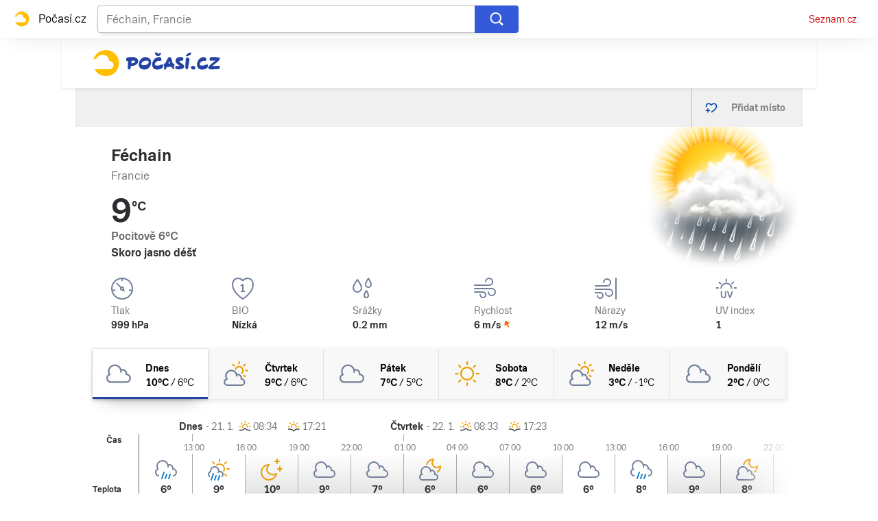

--- FILE ---
content_type: text/css
request_url: https://d82-a.sdn.cz/d_82/c_static_p7_A/kOzkBkwYBTqAqfO9GFfxbw3/a50f/static/css/app.362dda0516a4fe16.css
body_size: 11676
content:
body,html{font-family:Arial,sans-serif;line-height:1.5}article,aside,audio,body,canvas,caption,details,div,figure,footer,header,hgroup,html,iframe,img,mark,menu,nav,object,section,span,summary,table,tbody,td,tfoot,thead,tr,video{border:0;margin:0;padding:0}a,abbr,address,b,blockquote,cite,code,dd,del,dfn,dl,dt,em,fieldset,h1,h2,h3,h4,h5,h6,hr,i,ins,label,legend,li,ol,p,pre,q,samp,small,strong,sub,sup,ul{border:0;font-size:100%;margin:0;padding:0;vertical-align:baseline}article,aside,audio,canvas,figcaption,figure,figure img,footer,header,hgroup,nav,section,video{display:block}table{border-collapse:separate;border-spacing:0}table caption,table td,table th{text-align:left;vertical-align:middle}a img{border:0}:focus{outline:0}:root{--font-family-trivia-seznam:"Trivia Seznam",helvetica,arial,sans-serif}@supports (font-variation-settings:normal){:root{--font-family-trivia-seznam:"Trivia Seznam",helvetica,arial,sans-serif}}body{color:#2d2d31}body,body button,body input,body select,body textarea{font-family:var(--font-family-trivia-seznam)}body b,body caption,body legend,body strong,body th{font-weight:600}@media (min-width:2559px){body{-webkit-font-smoothing:subpixel-antialiased}}body sub{font-size:smaller;vertical-align:sub}body sup{font-size:smaller;vertical-align:super}html{overflow-y:scroll}body{-webkit-font-smoothing:antialiased;-moz-osx-font-smoothing:grayscale}body a{color:#c00;-webkit-text-decoration:none;text-decoration:none}body a:focus,body a:hover{-webkit-text-decoration:underline;text-decoration:underline}@font-face{font-display:optional;font-family:Trivia Seznam;font-style:normal;font-weight:400;src:url(https://d82-a.sdn.cz/d_82/c_static_QI_H/vKoBq/TriviaSeznam.woff2) format("woff2"),url(https://d82-a.sdn.cz/d_82/c_static_QI_H/vKoBq/TriviaSeznam.woff) format("woff"),url(https://d82-a.sdn.cz/d_82/c_static_QI_H/vKoBq/TriviaSeznam.ttf) format("truetype")}@font-face{font-display:optional;font-family:Trivia Seznam;font-style:normal;font-weight:700;src:url(https://d82-a.sdn.cz/d_82/c_static_QI_H/vKoBq/TriviaSeznam-Bold.woff2) format("woff2"),url(https://d82-a.sdn.cz/d_82/c_static_QI_H/vKoBq/TriviaSeznam-Bold.woff) format("woff"),url(https://d82-a.sdn.cz/d_82/c_static_QI_H/vKoBq/TriviaSeznam-Bold.ttf) format("truetype")}@font-face{font-display:block;font-family:Trivia Seznam Block;font-style:normal;font-weight:400;src:url(https://d82-a.sdn.cz/d_82/c_static_QI_H/vKoBq/TriviaSeznam.woff2) format("woff2"),url(https://d82-a.sdn.cz/d_82/c_static_QI_H/vKoBq/TriviaSeznam.woff) format("woff"),url(https://d82-a.sdn.cz/d_82/c_static_QI_H/vKoBq/TriviaSeznam.ttf) format("truetype")}@font-face{font-display:block;font-family:Trivia Seznam Block;font-style:normal;font-weight:700;src:url(https://d82-a.sdn.cz/d_82/c_static_QI_H/vKoBq/TriviaSeznam-Bold.woff2) format("woff2"),url(https://d82-a.sdn.cz/d_82/c_static_QI_H/vKoBq/TriviaSeznam-Bold.woff) format("woff"),url(https://d82-a.sdn.cz/d_82/c_static_QI_H/vKoBq/TriviaSeznam-Bold.ttf) format("truetype")}.a_a{position:relative}@keyframes resource-fade-in_opacity-scale{0%{opacity:0;transform:scale(.99)}to{opacity:1;transform:scale(1)}}@keyframes resource-fade-in_saturation{0%{filter:saturate(0)}50%{filter:saturate(20%)}to{filter:saturate(100%)}}.b_b{overflow:hidden;position:relative}.b_c{animation:resource-fade-in_opacity-scale .375s cubic-bezier(.15,.555,.695,.675)}.b_d{display:block;position:relative}.b_e{background-color:#f2f2f2}.b_f{border:none;bottom:0;display:block;left:0;margin:auto;max-height:100%;max-width:100%;min-height:100%;min-width:100%;padding:0;position:absolute;right:0;top:0}.b_g{font-size:1rem;height:6.2em;margin:0 auto;position:relative;text-align:center;transform:translateZ(0);width:6.2em}.b_h{animation:1.1s ease infinite;border-radius:50%;height:1em;left:calc(50% - .5em);position:absolute;top:calc(50% - .5em);width:1em}.b_i{animation-name:atmLoader-black}.b_j{animation-name:atmLoader-white}.b_k{height:auto}.b_k,.b_l{width:100%}.b_l{height:100%;inset:0;object-fit:cover;position:absolute}.b_m{color:transparent}@keyframes atmLoader-black{0%,to{box-shadow:0 -2.6em 0 0 #222,1.8em -1.8em 0 0 rgba(34,34,34,.2),2.5em 0 0 0 rgba(34,34,34,.2),1.75em 1.75em 0 0 rgba(34,34,34,.2),0 2.5em 0 0 rgba(34,34,34,.2),-1.8em 1.8em 0 0 rgba(34,34,34,.2),-2.6em 0 0 0 rgba(34,34,34,.5),-1.8em -1.8em 0 0 rgba(34,34,34,.7)}12.5%{box-shadow:0 -2.6em 0 0 rgba(34,34,34,.7),1.8em -1.8em 0 0 #222,2.5em 0 0 0 rgba(34,34,34,.2),1.75em 1.75em 0 0 rgba(34,34,34,.2),0 2.5em 0 0 rgba(34,34,34,.2),-1.8em 1.8em 0 0 rgba(34,34,34,.2),-2.6em 0 0 0 rgba(34,34,34,.2),-1.8em -1.8em 0 0 rgba(34,34,34,.5)}25%{box-shadow:0 -2.6em 0 0 rgba(34,34,34,.5),1.8em -1.8em 0 0 rgba(34,34,34,.7),2.5em 0 0 0 #222,1.75em 1.75em 0 0 rgba(34,34,34,.2),0 2.5em 0 0 rgba(34,34,34,.2),-1.8em 1.8em 0 0 rgba(34,34,34,.2),-2.6em 0 0 0 rgba(34,34,34,.2),-1.8em -1.8em 0 0 rgba(34,34,34,.2)}37.5%{box-shadow:0 -2.6em 0 0 rgba(34,34,34,.2),1.8em -1.8em 0 0 rgba(34,34,34,.5),2.5em 0 0 0 rgba(34,34,34,.7),1.75em 1.75em 0 0 #222,0 2.5em 0 0 rgba(34,34,34,.2),-1.8em 1.8em 0 0 rgba(34,34,34,.2),-2.6em 0 0 0 rgba(34,34,34,.2),-1.8em -1.8em 0 0 rgba(34,34,34,.2)}50%{box-shadow:0 -2.6em 0 0 rgba(34,34,34,.2),1.8em -1.8em 0 0 rgba(34,34,34,.2),2.5em 0 0 0 rgba(34,34,34,.5),1.75em 1.75em 0 0 rgba(34,34,34,.7),0 2.5em 0 0 #222,-1.8em 1.8em 0 0 rgba(34,34,34,.2),-2.6em 0 0 0 rgba(34,34,34,.2),-1.8em -1.8em 0 0 rgba(34,34,34,.2)}62.5%{box-shadow:0 -2.6em 0 0 rgba(34,34,34,.2),1.8em -1.8em 0 0 rgba(34,34,34,.2),2.5em 0 0 0 rgba(34,34,34,.2),1.75em 1.75em 0 0 rgba(34,34,34,.5),0 2.5em 0 0 rgba(34,34,34,.7),-1.8em 1.8em 0 0 #222,-2.6em 0 0 0 rgba(34,34,34,.2),-1.8em -1.8em 0 0 rgba(34,34,34,.2)}75%{box-shadow:0 -2.6em 0 0 rgba(34,34,34,.2),1.8em -1.8em 0 0 rgba(34,34,34,.2),2.5em 0 0 0 rgba(34,34,34,.2),1.75em 1.75em 0 0 rgba(34,34,34,.2),0 2.5em 0 0 rgba(34,34,34,.5),-1.8em 1.8em 0 0 rgba(34,34,34,.7),-2.6em 0 0 0 #222,-1.8em -1.8em 0 0 rgba(34,34,34,.2)}87.5%{box-shadow:0 -2.6em 0 0 rgba(34,34,34,.2),1.8em -1.8em 0 0 rgba(34,34,34,.2),2.5em 0 0 0 rgba(34,34,34,.2),1.75em 1.75em 0 0 rgba(34,34,34,.2),0 2.5em 0 0 rgba(34,34,34,.2),-1.8em 1.8em 0 0 rgba(34,34,34,.5),-2.6em 0 0 0 rgba(34,34,34,.7),-1.8em -1.8em 0 0 #222}}@keyframes atmLoader-white{0%,to{box-shadow:0 -2.6em 0 0 #f9f9f9,1.8em -1.8em 0 0 hsla(0,0%,98%,.2),2.5em 0 0 0 hsla(0,0%,98%,.2),1.75em 1.75em 0 0 hsla(0,0%,98%,.2),0 2.5em 0 0 hsla(0,0%,98%,.2),-1.8em 1.8em 0 0 hsla(0,0%,98%,.2),-2.6em 0 0 0 hsla(0,0%,98%,.5),-1.8em -1.8em 0 0 hsla(0,0%,98%,.7)}12.5%{box-shadow:0 -2.6em 0 0 hsla(0,0%,98%,.7),1.8em -1.8em 0 0 #f9f9f9,2.5em 0 0 0 hsla(0,0%,98%,.2),1.75em 1.75em 0 0 hsla(0,0%,98%,.2),0 2.5em 0 0 hsla(0,0%,98%,.2),-1.8em 1.8em 0 0 hsla(0,0%,98%,.2),-2.6em 0 0 0 hsla(0,0%,98%,.2),-1.8em -1.8em 0 0 hsla(0,0%,98%,.5)}25%{box-shadow:0 -2.6em 0 0 hsla(0,0%,98%,.5),1.8em -1.8em 0 0 hsla(0,0%,98%,.7),2.5em 0 0 0 #f9f9f9,1.75em 1.75em 0 0 hsla(0,0%,98%,.2),0 2.5em 0 0 hsla(0,0%,98%,.2),-1.8em 1.8em 0 0 hsla(0,0%,98%,.2),-2.6em 0 0 0 hsla(0,0%,98%,.2),-1.8em -1.8em 0 0 hsla(0,0%,98%,.2)}37.5%{box-shadow:0 -2.6em 0 0 hsla(0,0%,98%,.2),1.8em -1.8em 0 0 hsla(0,0%,98%,.5),2.5em 0 0 0 hsla(0,0%,98%,.7),1.75em 1.75em 0 0 #f9f9f9,0 2.5em 0 0 hsla(0,0%,98%,.2),-1.8em 1.8em 0 0 hsla(0,0%,98%,.2),-2.6em 0 0 0 hsla(0,0%,98%,.2),-1.8em -1.8em 0 0 hsla(0,0%,98%,.2)}50%{box-shadow:0 -2.6em 0 0 hsla(0,0%,98%,.2),1.8em -1.8em 0 0 hsla(0,0%,98%,.2),2.5em 0 0 0 hsla(0,0%,98%,.5),1.75em 1.75em 0 0 hsla(0,0%,98%,.7),0 2.5em 0 0 #f9f9f9,-1.8em 1.8em 0 0 hsla(0,0%,98%,.2),-2.6em 0 0 0 hsla(0,0%,98%,.2),-1.8em -1.8em 0 0 hsla(0,0%,98%,.2)}62.5%{box-shadow:0 -2.6em 0 0 hsla(0,0%,98%,.2),1.8em -1.8em 0 0 hsla(0,0%,98%,.2),2.5em 0 0 0 hsla(0,0%,98%,.2),1.75em 1.75em 0 0 hsla(0,0%,98%,.5),0 2.5em 0 0 hsla(0,0%,98%,.7),-1.8em 1.8em 0 0 #f9f9f9,-2.6em 0 0 0 hsla(0,0%,98%,.2),-1.8em -1.8em 0 0 hsla(0,0%,98%,.2)}75%{box-shadow:0 -2.6em 0 0 hsla(0,0%,98%,.2),1.8em -1.8em 0 0 hsla(0,0%,98%,.2),2.5em 0 0 0 hsla(0,0%,98%,.2),1.75em 1.75em 0 0 hsla(0,0%,98%,.2),0 2.5em 0 0 hsla(0,0%,98%,.5),-1.8em 1.8em 0 0 hsla(0,0%,98%,.7),-2.6em 0 0 0 #f9f9f9,-1.8em -1.8em 0 0 hsla(0,0%,98%,.2)}87.5%{box-shadow:0 -2.6em 0 0 hsla(0,0%,98%,.2),1.8em -1.8em 0 0 hsla(0,0%,98%,.2),2.5em 0 0 0 hsla(0,0%,98%,.2),1.75em 1.75em 0 0 hsla(0,0%,98%,.2),0 2.5em 0 0 hsla(0,0%,98%,.2),-1.8em 1.8em 0 0 hsla(0,0%,98%,.5),-2.6em 0 0 0 hsla(0,0%,98%,.7),-1.8em -1.8em 0 0 #f9f9f9}}.b_n{left:calc(50% - 3.1em);position:absolute;top:calc(50% - 3.1em)}.b_o{align-items:center;display:flex}.b_p{height:1rem;margin-right:.375rem;width:1rem}.b_q{left:-312.5rem;position:absolute;top:-312.5rem}.b_r{overflow:visible}.b_r .b_s{stroke:#e0e0e0;stroke-width:2px}.b_t .b_u{fill:#909090}.b_t .b_v{fill:#f2f2f2}.b_w{align-items:center;display:inline-flex;flex-direction:row}.b_x{height:auto;width:1.25rem}.b_y{pointer-events:none}.b_m{display:block;object-fit:fill}.b_z{align-items:center;border-radius:50%;display:inline-flex;font-family:Arial,Helvetica,sans-serif;font-size:.875rem;font-weight:700;height:1.25rem;justify-content:center;line-height:1.25rem;outline:none;vertical-align:middle;width:1.25rem}.b_z,.b_z.b_A:active,.b_z.b_A:focus,.b_z.b_A:hover{-webkit-text-decoration:none;text-decoration:none}.b_z.b_A:focus-visible{-webkit-text-decoration:underline;text-decoration:underline}.b_B{align-items:center;border-radius:3px;font-size:.75rem;letter-spacing:.5px;line-height:1rem;padding:3px .375rem}.b_B,.b_C{display:inline-flex}.b_D rect{fill:var(--color-unlocked,#4ba098)}.b_E rect{fill:var(--color-locked,#b39013)}.b_F rect{fill:var(--color-unavailable,#372c2c)}.b_G{position:relative}.b_H{background-color:#fff;bottom:0;box-sizing:border-box;flex-flow:column;font-size:.875rem;font-weight:700;gap:.5rem;height:50%;left:0;margin:auto;padding:.5rem 2rem;position:absolute;right:0;top:0;width:90%}.b_H,.b_I{align-items:center;border-radius:4px;display:flex}.b_I{background-color:#c00;color:#fff;flex-shrink:0;font-size:.75rem;height:2.5rem;justify-content:center;transition:background-color .3s,box-shadow .3s;width:7.8125rem}.b_I:hover{background-color:#a70606;color:#fff;-webkit-text-decoration:none;text-decoration:none}.b_J{width:2.25rem}.b_K{display:flex;gap:1rem}@media (min-width:541px){.b_H{font-size:1.5rem;gap:1.75rem;line-height:2.375rem;padding:1.5rem}.b_H,.b_I{font-weight:700}.b_I{font-size:1rem;height:3rem;width:15rem}.b_J{width:3.4375rem}.b_K{display:flex;gap:1.75rem}}.b_L{position:relative}.b_M{box-sizing:border-box;padding:inherit}.b_N{display:none}.b_O{cursor:pointer;display:inline-block;height:1.75rem}.b_O input[type=checkbox]{height:0;margin:0;opacity:0;width:0}.b_O:focus:not(.c_P){outline:0}.b_Q .b_R{cursor:not-allowed;opacity:.7}.b_R{border:1px solid #707070;border-radius:22px;box-sizing:border-box;cursor:pointer;display:inline-block;height:1.75rem;margin:0;position:relative;width:3rem}.b_R:before{border:1px solid #707070;border-radius:50%;content:"";height:16px;left:7px;position:absolute;top:50%;transform:translateY(-50%);transition:left .3s;width:16px}.b_S:checked+.b_R{border-color:#61894d}.b_S:checked+.b_R:before{background-color:#61894d;border-color:#61894d;left:calc(100% - 23px)}.b_T{align-items:center;background-color:#f4f2e2;color:#372c2c;display:flex;font-size:.875rem;line-height:1.125rem;padding:.625rem;position:relative}@media (min-width:541px){.b_T{margin-left:.5rem}}.b_T:before{border-bottom:8px solid #f4f2e2;border-left:8px solid transparent;border-right:8px solid transparent;content:"";height:0;left:30px;position:absolute;top:-8px;width:0}@media (min-width:541px){.b_T:before{border:8px solid transparent;border-left:none;border-right-color:#f4f2e2;left:-8px;top:auto}}.b_U{fill:#372c2c;flex-shrink:0;height:.875rem;margin-right:.5625rem;width:.875rem}.b_V{-webkit-text-decoration:underline;text-decoration:underline}.b_W{color:grey;display:flex;font-size:.75rem;gap:.625rem;line-height:1.25rem}.b_X,.b_Y{background:none;color:grey;cursor:pointer;height:1.1875rem}.b_Z{text-transform:uppercase}.b_-{font-family:Arial,sans-serif}.b_aa{align-items:center;display:inline-flex;flex-direction:row}.b_ab{height:auto;width:1.25rem}.b_ac{background:#000}.b_ae{display:flex;flex-direction:column;height:100%;justify-content:center;margin:0 1rem}@media (min-width:541px){.b_ae{margin:0 2.5rem}}.b_af{height:2.5rem;margin-bottom:1rem;width:2.625rem}@media (min-width:541px){.b_af{height:3.75rem;margin-bottom:1.5rem;width:4.0625rem}}.b_ag{color:#fff;font-size:.875rem;font-weight:700;line-height:1.7}@media (min-width:541px){.b_ag{font-size:1.25rem;line-height:1.5}}.b_ah .b_m img{height:auto;left:50%;max-height:100%;max-width:100%;position:absolute;top:50%;transform:translate(-50%,-50%);width:auto}@supports (object-fit:contain){.b_ah .b_m img{bottom:0;height:100%;left:0;max-height:none;max-width:none;object-fit:contain;right:0;top:0;transform:none;width:100%}.b_ai .b_m img{object-fit:fill}}.b_aj{font-size:.875rem;line-height:1.5rem}.b_ak,.b_al,.b_al>*{padding:inherit}.b_ap{height:2rem;margin:.5rem 0}.b_ax{height:3rem;text-shadow:currentcolor 0 0 0}.b_ay{background-color:#2543a5;border:1px solid transparent;box-shadow:0 .5rem 1.5rem -.5rem #2543a5;box-sizing:border-box;display:block;font-weight:500;height:100%;line-height:3rem;padding:0 1rem;text-align:center}.b_ay:focus,.b_ay:hover{background-color:#1c3580}.b_ax .b_A{color:#fff;font-size:.875rem}.b_ax .b_A:focus,.b_ax .b_A:hover{-webkit-text-decoration:none;text-decoration:none}.b_az{font-size:2.5rem;font-weight:600;line-height:1.4}@media (max-width:768px){.b_az{font-size:2rem;line-height:2.75rem}}@media (max-width:540px){.b_az{font-size:1.5rem;line-height:2.5rem}}.b_aA{font-size:2rem;font-weight:600;line-height:1.4}@media (max-width:540px){.b_aA{font-size:1.25rem}}.b_aB{font-size:1.5rem;font-weight:600;line-height:1.4}@media (max-width:540px){.b_aB{font-size:1.125rem}}.b_aC{font-size:1.125rem;font-weight:600;line-height:1.4}@media (max-width:540px){.b_aC{font-size:1rem}}.b_aE{font-size:1rem;font-weight:600}.b_aF{left:-312.5rem;position:absolute;top:-312.5rem}.b_aG,.b_aH{position:relative}.b_aH{background:#000;background:rgba(0,0,0,.5);border-radius:12px;box-sizing:border-box;color:#fff;color:hsla(0,0%,100%,.9);display:inline-block;height:100%;overflow:hidden;padding:0 .5rem;width:100%}.b_aH:before{content:"i";font-size:14.5px;height:100%;line-height:24px;position:absolute;right:0;text-align:center;top:0;transition:opacity 75ms ease-out;transition-delay:.3s;width:24px}.b_aI{opacity:0;overflow:hidden;text-overflow:ellipsis;transition:opacity .3s ease-in;white-space:nowrap;width:100%}.b_aI,.b_aJ{display:inline-block}.b_aJ{border:16px solid transparent;bottom:0;box-sizing:border-box;font-size:.75rem;height:3.5rem;line-height:1.5rem;max-width:56px;position:absolute;right:0;transition:max-width .3s ease-in;transition-delay:0s;width:auto}.b_aJ:active,.b_aJ:hover{max-width:100%}.b_aJ:active .b_aH:before,.b_aJ:hover .b_aH:before{opacity:0;transition-delay:0s}.b_aJ:active .b_aI,.b_aJ:hover .b_aI{opacity:1;transition-delay:.3s/4}@media (max-width:540px){.b_aJ{right:0}}.b_aK,.b_aL{color:#fff;display:block;font-size:.875rem;line-height:1;position:absolute;text-align:center;top:calc(50% - 1.5rem);width:100%}.b_aM,.b_aN{background:rgba(0,0,0,.7);padding:1.0625rem 0;text-transform:uppercase}.b_aM,.b_aN{display:inline-block;width:75%}.b_aM{background:#c00;font-size:1rem;font-weight:600;line-height:3rem;padding:0;text-transform:none;vertical-align:middle}.b_aO{cursor:pointer}.d_aP .b_aG{height:100%}.d_aP .b_aG img{animation:none;left:50%;max-width:none;object-fit:cover;object-position:top;transform:translateX(-50%);width:auto}@media (min-width:851px){.d_aQ .b_aG{height:100%}.d_aQ .b_aG img{object-fit:cover;object-position:top}}.e_aR .e_aS{position:relative}.e_aR .e_aS:after,.e_aR .e_aS:before{background:rgba(0,0,0,.8);background:url("data:image/svg+xml;charset=utf-8,%3Csvg xmlns='http://www.w3.org/2000/svg' viewBox='0 0 64 64'%3E%3Cpath fill='rgba(0,0,0,0.8)' d='M48.785 62.215a17.52 17.52 0 0 0 13.429-13.428 79.4 79.4 0 0 0 1.785-16.786 79.4 79.4 0 0 0-1.785-16.786A17.52 17.52 0 0 0 48.786 1.787 79.4 79.4 0 0 0 32 .001c-5.76 0-11.376.616-16.786 1.786A17.52 17.52 0 0 0 1.786 15.215 79.4 79.4 0 0 0 0 32c0 5.76.616 11.376 1.786 16.786a17.52 17.52 0 0 0 13.428 13.428A79.3 79.3 0 0 0 32 64c5.76 0 11.375-.616 16.785-1.785'/%3E%3C/svg%3E") no-repeat;background-size:cover;border-radius:30%;content:" ";display:block;height:22.33%;left:50%;max-height:95px;max-width:95px;min-height:45px;min-width:45px;opacity:1;position:absolute;top:50%;transform:translate(-50%,-50%);width:12.5%;z-index:10;zoom:1}.e_aR .e_aS:after{background:url("data:image/svg+xml;charset=utf-8,%3Csvg xmlns='http://www.w3.org/2000/svg' viewBox='0 0 26 26'%3E%3Cpath fill='rgba(255,255,255,0.99)' d='M6.92 4.441V21.56l12.838-8.56ZM5.816.196l17.748 11.832a1.168 1.168 0 0 1 0 1.944L5.816 25.804A1.168 1.168 0 0 1 4 24.832V1.168A1.168 1.168 0 0 1 5.816.196'/%3E%3C/svg%3E");height:10.67%;max-height:37px;max-width:37px;min-height:22px;min-width:22px;width:6%;z-index:100}.e_aR .e_aS .b_aG{position:relative;z-index:10}.e_aR .e_aS .b_aL{bottom:1rem;display:block;left:1rem;top:auto;white-space:nowrap;width:auto}.e_aR .e_aS .b_aT{bottom:3rem}.e_aR .e_aS .b_aL .b_aN{border-radius:2px;color:#fff;display:block;font-size:.75rem;font-weight:600;line-height:1.5rem;padding:0 .5rem;position:relative;width:auto}@media (max-width:768px){.e_aR .e_aS .b_aL{bottom:.4375rem;left:.4375rem}}.e_aR .e_aS .b_aK+.b_aL{bottom:.5rem;left:.5rem}.e_aR:hover .e_aS:after{opacity:.8}.b_A{color:#c00;cursor:pointer;-webkit-text-decoration:none;text-decoration:none}.b_aU{color:hsla(0,0%,100%,.9)}.b_aV{color:#0064c8}.b_aW{color:#888}.b_A:focus,.b_A:hover{-webkit-text-decoration:underline;text-decoration:underline}.b_aX{font-size:1rem;line-height:2rem;margin:0}.b_aj.b_aX{font-size:.875rem;line-height:1.5rem}.b_aY{background-color:#888}.b_aZ{background-color:#aaa}.b_a-{background-color:#f2f2f2}.b_ao{display:block}.b_a0{background-color:#888}.b_a1{background-color:#aaa}.b_a2{background-color:#f2f2f2}.b_a3{align-items:center;background:transparent;border:0;color:inherit;cursor:pointer;display:flex;font-family:inherit;font-size:100%;height:inherit;line-height:1.15;margin:0;overflow:visible;padding:0;position:relative;text-transform:none}.b_a4:after{opacity:1}.b_a5{align-self:stretch;border-right:1px solid #d5d5d5;display:flex;flex-shrink:0;padding:0 .8125rem}.b_a6{background-color:#fff;border-bottom:3px solid #0064c8;box-shadow:inset 0 2px .25rem 0 #e7e7e7;padding-top:3px}.b_a7{align-items:center;color:#000;display:flex;white-space:nowrap}.b_a8{color:#2543a5;height:1.125rem;margin-right:.8125rem;width:1.125rem}.b_a7 span{max-width:144px;overflow:hidden;text-overflow:ellipsis}.b_a7 .b_ao{width:8.125rem}.b_a9{background:none;border:0;cursor:pointer;margin-left:1.4375rem;padding:3px 0 0}.b_ba .b_a9{cursor:auto}.b_bb{color:#999;height:.75rem;width:.75rem}.b_a9:focus .b_bb,.b_a9:hover .b_bb{color:#000}.b_ba .b_a9:focus .b_bb,.b_ba .b_a9:hover .b_bb{color:#999}.b_ba{opacity:.5}.b_bc{align-items:center;background:none;border:0;border-left:1px solid silver;color:grey;cursor:pointer;display:flex;flex-shrink:0;font-size:.875rem;font-weight:700;height:100%;padding:0}@media (max-width:540px){.b_bd{background-color:#e0e0e0}.b_bd span{display:none}}.b_bc span{min-width:80px;padding-right:1.5625rem}.b_be{color:#0645ad;height:1.25rem;margin:0 1.125rem;width:1.25rem}.b_bc:disabled{color:#a0a0a0;cursor:auto}.b_bc:disabled .b_be{color:#a0a0a0}.b_bc:hover:enabled{color:#0645ad;-webkit-text-decoration:none;text-decoration:none}.f_bf{color:#a0a0a0}.f_bf,.f_bg path{fill:currentcolor}.f_bh{color:#2543a5}.f_bi{color:#ffbe00}.f_bj{color:#fff}.b_bk{padding-top:100%}.b_bl{padding-top:133.3%}.b_bm{padding-top:56.25%}.b_bn{background-color:#888}.b_bo{background-color:#aaa}.b_bp{background-color:#e1e1e1}.b_bq{background-color:#f2f2f2}.b_am{border-radius:10px}.b_an{border-radius:50%}.b_br{background-color:#888}.b_bs{background-color:#aaa}.b_bt{background-color:#e1e1e1}.b_bu{background-color:#f2f2f2}.b_aq{height:1.5rem;margin:.375rem 0}.b_aq+.b_aq{margin-top:.5rem}.b_ar{height:1rem;margin:.25rem 0}.b_ar+.b_ar{margin-top:.375rem}.b_bv{height:.8125rem}.b_bv,.b_bw{margin:3px 0 2px}.b_bw{height:.6875rem}.b_as{width:100%}.b_at{width:80%}.b_au{width:60%}.b_av{width:40%}.b_aw{width:15%}.f_bx path{fill:currentcolor}.f_by{color:#002d69}.f_bz{color:#45ac80}.f_bA{color:#000}.f_bB{color:#e1e1e1}.f_bC{color:#ffae00}.f_bD path{fill:currentcolor}.f_bE{color:#0064c8}.f_bF{color:#738099}.f_bG{color:#71cc00}.f_bH{color:#ff6000}.f_bI{color:#c00}.f_bJ{stroke:#738099}.f_bK{stroke:#73bff0}.e_bL{height:100%;transform-origin:0 0}.e_bL,.e_bM{margin:auto}.e_bN .b_aX{font-size:.75rem;line-height:.75rem;padding-bottom:.25rem;padding-top:0;text-align:right}.e_bO{display:flex;margin:1rem 0}.e_bP{flex:none;height:1.25rem;width:1.25rem}.e_bQ{font-size:.875rem;line-height:1.25rem;margin-left:1rem}.e_bR .b_m{background-color:#fff}.e_bR .b_f{min-width:unset}.e_bS{flex-grow:1;position:relative}.e_bS,.e_bT{display:flex;width:100%}.e_bT{height:100%;overflow-x:scroll;overflow-y:hidden;position:absolute;scrollbar-width:none;-ms-overflow-style:none;align-items:center}.e_bT::-webkit-scrollbar{display:none;height:0;width:0}.e_bU{width:100%}.e_bV{background-color:#f0f0f0;border:1px solid #e7e7e7;border-radius:50%;box-shadow:0 1px 3px 0 rgba(0,0,0,.2),0 1rem 1.5rem -1rem rgba(0,0,0,.2);cursor:pointer;height:2rem;position:absolute;top:50%;transform:translateY(-50%);width:2rem;z-index:1}.e_bV path{fill:grey}.e_bV:focus{background-color:#f8f8f8}.e_bV:focus path{fill:#000}.e_bV:active{box-shadow:none}@media (max-width:540px){.e_bW{display:none}}.e_bX{display:none}.e_bY{right:.5rem}.e_bZ{left:.5rem}.e_b-{vertical-align:sub}.e_bZ .e_b-{transform:rotate(180deg)}.e_b0{bottom:0;box-shadow:inset 0 .25rem .25rem -2px #e7e7e7;height:100%;position:absolute;width:6.25rem;z-index:1}@media (max-width:540px){.e_b0{pointer-events:none}}.e_b1{background:linear-gradient(90deg,hsla(0,0%,100%,0),#f0f0f0);right:0}@media (min-width:541px){.e_b1{background:linear-gradient(90deg,hsla(0,0%,100%,0),#f0f0f0,#f0f0f0)}}.e_b2{background:linear-gradient(90deg,#f0f0f0,hsla(0,0%,100%,0));left:0}@media (min-width:541px){.e_b2{background:linear-gradient(90deg,#f0f0f0,#f0f0f0,hsla(0,0%,100%,0))}}.e_b3{display:flex;overflow:hidden;position:relative}@media (min-width:769px){.e_b3{display:block}}.e_b4:active,.e_b4:focus,.e_b4:hover{-webkit-text-decoration:none;text-decoration:none}.e_b4:active~.e_b5 .e_b6,.e_b4:focus~.e_b5 .e_b6,.e_b4:hover~.e_b5 .e_b6{-webkit-text-decoration:underline;text-decoration:underline}.e_b4:after{bottom:0;content:"";left:0;position:absolute;right:0;top:0;z-index:1}.e_b7{box-sizing:border-box;flex:0 0 40.26%}.e_b8{overflow:hidden;padding-top:56.25%;position:relative}.e_b9{grid-column:1/3;grid-row:1/2}.e_b5{display:grid;grid-template-rows:auto 1fr;width:100%}.e_b5:has(.e_ca){gap:.5rem}.e_b5:has(.e_ca) .e_b9{grid-column:1/2;grid-row:1/2}@media (min-width:769px){.e_b5:has(.e_ca){gap:.375rem;grid-template-rows:auto 1fr 1.375rem}.e_b5:has(.e_ca) .e_b9{grid-column:1/3;grid-row:1/2}}.e_b6{grid-column:1/3;grid-row:2/3}.e_cb:focus,.e_cb:hover{-webkit-text-decoration:underline;text-decoration:underline}.e_cc{background-color:transparent;padding-left:0;padding-right:0}.e_cd{position:relative;z-index:2}.e_ca{align-self:self-start;background-color:#a05d5d;border-radius:4px;color:#fff;display:inline-block;font-size:.75rem;grid-column:2/3;grid-row:1/2;justify-self:self-end;letter-spacing:.5px;line-height:1rem;margin-bottom:0;padding:3px .375rem;text-transform:uppercase}@media (min-width:769px){.e_ca{grid-column:1/2;grid-row:3/4;justify-self:self-start}}.e_ce{padding:0 1rem}.e_ce button{background-color:transparent;border:none;color:inherit;cursor:pointer;font-size:inherit;font-weight:inherit;line-height:inherit;padding:0;text-decoration:inherit;white-space:nowrap}.e_ce button:focus-visible,.e_ce button:hover{-webkit-text-decoration:underline;text-decoration:underline}.e_cf{list-style:none}.e_cg{display:block;padding:2px .5rem}.e_cg:focus{-webkit-text-decoration:none;text-decoration:none}.e_cg:focus-visible,.e_cg:hover{-webkit-text-decoration:underline;text-decoration:underline}.e_ch{background-color:#fff;border:1px solid #ddd;padding:0 1rem;position:absolute;z-index:20}.e_ci{padding:1.25rem;text-align:center}.e_cj{align-items:center;display:inline-flex;flex-direction:column;font-size:.875rem;gap:2.5rem}.e_ck{background-color:#c00;border:none;border-radius:4px;color:#fff;font-weight:700;height:2.5rem;width:11.3125rem}.e_ck,.e_cl{cursor:pointer}.e_cl{background-color:transparent;border:none;color:#c00;display:inline;font-family:inherit;font-size:inherit;padding:0}.e_cm{align-items:start;display:inline-flex;flex-wrap:nowrap}.e_cn{position:relative}.e_co{height:100%;left:0;position:absolute;top:0;width:100%;z-index:1}.e_cn,.e_cn *{pointer-events:none!important}.e_bL{text-align:center}.e_bN .b_aX{line-height:.875rem;padding-bottom:0}.e_bN .b_A{color:#2d2d31}.e_cp{overflow:hidden}.e_cq{display:flex;flex-wrap:wrap;list-style:none}.e_cq .b_A{display:block;white-space:nowrap}.e_cr{color:#2d2d31;font-size:.9375rem;font-weight:500}.e_cs .b_A{font-weight:700}.e_ct:first-child{padding-left:0}.e_cu{max-width:1010px;padding:7rem 1rem 1.25rem}@media (min-width:541px){.e_cu{padding:10.875rem 2rem 1.25rem}}@media (min-width:907px){.e_cu{margin:auto;padding:9.75rem 0 1.25rem}}.e_cv{margin-bottom:4.375rem;text-align:center}@media (min-width:541px){.e_cv{margin-bottom:21rem}}@media (min-width:907px){.e_cv{margin-bottom:14rem}}.e_cw{margin:0 auto 1.5rem;width:11.75rem}.e_cx{font-size:1.5rem;margin-bottom:2.5rem}@media (min-width:541px){.e_cx{margin-bottom:3.75rem}}@media (min-width:907px){.e_cx{margin-bottom:2.5rem}}.e_cy{display:inline-block;width:14.1875rem}.e_b1{right:-1px}.e_b2{left:-1px}.e_b7{padding-right:.75rem}@media (min-width:769px){.e_b7{padding:0 0 .75rem}}.e_b6{color:#000;font-size:.875rem;font-weight:700;line-height:1.1875rem}@media (min-width:541px){.e_b6{font-size:.9375rem;letter-spacing:-.3px;line-height:1.25rem}}.e_b9{font-size:.75rem;padding-bottom:.375rem}.e_b9 .b_B{padding:0}.e_b9,.e_b9 .b_A,.e_ca{color:#0064c8}.e_ca{background-color:#e9f0f7}@media (min-width:769px){.e_ca{margin-top:.375rem}}.e_b5:has(.e_ca){gap:0}@media (min-width:769px){.e_b5:has(.e_ca){grid-template-rows:auto}}.e_ch{display:none}@media (min-width:1024px){.e_ch{border:none;box-shadow:0 1.5625rem 2.5rem rgba(0,0,0,.1);display:block;margin-top:1px;padding:1.5rem 0}.e_cg{color:#2d2d31;padding:.5rem 2rem}}.d_cz{border-top:1px solid #d5d5d5;margin:1.5rem 1rem 1rem;padding-top:1.5rem}@media (min-width:541px){.d_cz{margin:1.5rem 0 0}}.d_cB.d_cB{color:#0064c8}.e_cC{font-size:.875rem;line-height:1.5rem}.e_cC,.e_cD{display:inline-block}.e_cD{color:grey;padding:.25rem;-webkit-text-decoration:underline;text-decoration:underline}.e_cD:active,.e_cD:focus,.e_cD:hover{-webkit-text-decoration:none;text-decoration:none}.e_cE{margin-bottom:.5rem}.e_cF{width:100%}.e_cG{flex:0 0 44.26%;float:none;height:auto;width:auto}@media (max-width:540px){.e_cG{box-sizing:border-box;flex:unset;float:left;height:7.5rem;overflow:hidden;position:relative;width:7.5rem}.e_cG .b_d{left:-2.9156rem;width:13.3313rem}}.e_cG .b_m{height:100%;object-fit:cover;object-position:top}@media (min-width:541px){.e_cG .b_m{aspect-ratio:1.7778;object-fit:contain}}@media (max-width:540px){.e_cG .b_cH{padding-top:100%}}.e_cI{font-size:.6875rem;line-height:1rem;margin-bottom:.375rem}.e_cI,.e_cI .b_A{color:#6d6d6d}.e_cJ{display:flex;flex:1 1 auto;flex-flow:column nowrap;padding:.5rem 1rem}@media (min-width:541px){.e_cJ{padding:.5rem 1rem 1rem}}.e_cJ>.b_A:focus,.e_cJ>.b_A:hover{-webkit-text-decoration:none;text-decoration:none}.e_cK{color:#000;font-size:.9375rem;font-weight:700;height:3.75rem;line-height:1.25rem;overflow:hidden;position:relative}.e_cK:after{background:linear-gradient(135deg,hsla(0,0%,100%,0),#fff);bottom:0;content:" ";display:block;height:33.333%;position:absolute;right:0;width:50%}@media (min-width:541px){.e_cK{font-size:1rem;height:4.5rem;line-height:1.5rem}}.e_cJ>.b_A:focus .e_cK,.e_cJ>.b_A:hover .e_cK{-webkit-text-decoration:underline;text-decoration:underline}.e_cL{color:#0064c8;font-size:.8125rem;line-height:1.125rem;margin-top:.25rem;min-height:18px}.e_cL.b_ao{margin:2px 0}.e_cM{height:3.5rem;position:relative;z-index:1}@media (max-width:540px){.e_cM{box-shadow:0 0 1px 0 rgba(0,0,0,.2),0 1px .25rem 0 rgba(0,0,0,.2),0 1rem 1.5rem -1rem rgba(0,0,0,.3)}}.e_cN{background-color:#f0f0f0;box-shadow:inset 0 2px .25rem 0 #e1e1e1;display:flex;font-size:.875rem;height:100%;justify-content:space-between;margin:0 auto;max-width:1060px}.d_cO .d_cP .e_cN{max-width:none}.e_cQ{flex-grow:1;overflow:hidden;position:relative}.e_cQ,.e_cR{display:flex}.e_cR{align-items:center;height:100%}@media (max-width:540px){.e_cR{padding-left:1.5625rem}}.e_cS{color:#a0a0a0;font-size:.875rem;line-height:1.5rem}.e_cT{padding-bottom:.625rem}.e_cT svg.f_bg{height:1.9375rem;width:9.4375rem}.e_cU{margin-left:-.25rem}.e_cV{position:absolute;top:0;z-index:1}.e_cW{background-color:#fff;box-shadow:0 0 1px 0 rgba(0,0,0,.2),0 1px .25rem 0 rgba(0,0,0,.2),0 1rem 1.5rem -1rem rgba(0,0,0,.3);min-height:404px;overflow:hidden}@media (min-width:541px){.e_cW{min-height:344px}}@media (min-width:769px){.e_cW:not(.e_cX){height:25.25rem;position:absolute;right:1.5625rem;top:1.5rem;width:19rem;z-index:1}.e_cW.e_cX{box-shadow:none;min-height:309px;padding:0 1.75rem 2.75rem}}.e_cY{padding:1.5rem}@media (min-width:541px){.e_cY{padding:1.5rem 4rem}}@media (min-width:769px){.e_cY:not(.e_cX){padding:1.5rem}}.e_cZ{font-size:1.5rem;font-weight:600}.e_c-,.e_cZ{line-height:1.5;overflow:hidden;position:relative;text-overflow:ellipsis;white-space:nowrap}.e_c-{color:#6d6d6d;font-size:1rem;font-weight:500;min-height:24px;width:65%}@media (min-width:541px){.e_c-{width:100%}}@media (min-width:769px){.e_c-{width:65%}}.e_c0{font-weight:700;height:4rem;line-height:4rem}.e_c1{font-size:3rem}.e_c2{font-size:1.125rem;vertical-align:super}.e_c3{color:#6d6d6d}.e_c3,.e_c4{font-size:1rem;font-weight:700}.e_c4{position:relative}.e_c5{position:absolute;right:-4.6875rem;top:-1.5625rem}@media (min-width:769px){.e_cX .e_c5{right:0}}.e_c6{display:flex;flex-wrap:wrap;gap:.625rem;justify-content:space-between;max-width:375px;padding:0 1.5rem}@media (min-width:541px){.e_c6{max-width:100%;padding:1.25rem 4rem 1.875rem}}@media (min-width:769px){.e_c6:not(.e_cX){padding:0 1.5rem}}.e_c7{display:inline-block;font-size:.875rem;position:relative;width:5.9375rem}@media (max-width:360px){.e_c7{width:5.3125rem}}@media (min-width:541px){.e_c7{width:auto}}@media (min-width:769px){.e_c7:not(.e_cX){width:4.6875rem}}.e_c8{height:2rem;width:2rem}.e_c9{color:#6d6d6d}.e_da{font-weight:700}.e_db{position:relative}.e_db>*{opacity:.3;transition:opacity .2s ease-out}.e_c5.b_e{background-color:#fff}.e_dc{font-size:.875rem;position:relative;width:100%}.e_dc,.e_dd{max-width:614px}.e_dd{box-shadow:0 .25rem .5rem -.25rem rgba(0,0,0,.2);display:flex;height:2.5rem}.e_de{background:#345ad9;border-radius:0 4px 4px 0;color:#fff;flex-shrink:0;height:inherit;line-height:0;width:4rem}.e_df{position:absolute;right:.75rem;top:calc(50% - .375rem)}.e_dg{color:#828282;height:.75rem;height:inherit;width:.75rem}.e_dh{margin:0 auto;width:1.25rem}.e_di{background:#fff;border:1px solid silver;border-radius:4px 0 0 4px;border-right:0;box-sizing:border-box;flex-grow:1;font-size:1rem;height:100%;padding-left:.75rem;padding-right:2.125rem;width:100%}.e_di::-moz-focus-inner,.e_di:focus{border:1px solid silver}.e_di::-ms-clear{display:none}.e_dj{position:relative;width:100%}.e_dk{animation:spinner 1s linear infinite;border-color:#345ad9 rgba(0,0,0,.1) rgba(0,0,0,.1) #345ad9;border-radius:50%;border-style:solid;border-width:2px;box-sizing:border-box;display:block;height:1.5rem;margin:1rem auto;width:1.5rem}@keyframes spinner{0%{transform:rotate(0deg)}to{transform:rotate(1turn)}}.e_dl{background:#fff;border:1px solid silver;border-radius:4px;box-shadow:0 .25rem .5rem -.25rem rgba(0,0,0,.2);box-sizing:border-box;height:auto;left:0;min-height:56px;opacity:1;position:absolute;top:calc(100% + .5rem);transition:opacity 300 ease,visibility 300;visibility:visible;width:100%}.e_dm{height:100%}.e_dn{height:0;opacity:0;padding:0;visibility:hidden}.e_do{display:none}.d_dp .e_dc{height:auto;max-width:100%;overflow:visible}.d_dp .e_dd{margin-top:.5rem;max-width:100%}.d_dp .e_di{font-size:inherit}.d_dp .e_de{width:5rem}.d_dp .e_dl{width:100%}.d_dp .e_dm{height:3.75rem}.d_dp .e_dq{height:auto}.e_dr{list-style:none;padding:.5rem}.e_ds{color:#6d6d6d;font-size:.75rem;height:1.25rem;line-height:1.25rem}.e_dt{flex-shrink:0;height:100%;width:2.5rem}.e_du{cursor:pointer;display:flex;height:2.75rem;padding:.25rem 2px;width:calc(100% - 4px)}.e_du:hover,.e_dv{background:#f0f0f0;border-radius:4px}.e_dw{display:block;overflow:hidden;text-overflow:ellipsis;white-space:nowrap;width:100%}.e_dx{font-weight:700;height:1.375rem;line-height:1.375rem;margin-top:2px}.e_dy{color:#6d6d6d;height:1.25rem;margin:.375rem .8125rem 0;width:.875rem}.e_dz{overflow:hidden;width:100%}.e_dA{color:#000;font-size:1.5rem;font-weight:700;letter-spacing:.8px;line-height:2.0625rem;margin-bottom:1rem}.e_dB{gap:1rem}.e_dB,.e_dC{display:flex}.e_dC:focus,.e_dC:hover{-webkit-text-decoration:none;text-decoration:none}.e_dD{flex:0 0 5.9375rem;margin-right:.75rem}.e_dE{color:#000;flex:1 1;font-size:.8125rem;font-weight:700;letter-spacing:.8px;overflow:hidden;position:relative}.e_dE:focus,.e_dE:hover{-webkit-text-decoration:underline;text-decoration:underline}.e_dF{bottom:0;position:absolute;right:0;width:100%}.e_dG{display:block;font-size:0;line-height:1}.e_dG:focus .f_bh{color:#000}.e_dG svg{height:2.375rem;width:11.625rem}@media (max-width:768px){.e_dG svg{margin-left:auto;margin-right:auto}}.d_dH{display:block;margin-bottom:2rem}.d_bM{min-width:18.75rem}.d_dI{min-height:37.5rem;position:relative}.d_dI,.d_dJ{width:18.75rem}.d_dJ{max-height:41.5rem}.d_dK{max-height:22.75rem;width:18.75rem}.d_dL{position:sticky;top:4rem}.d_dM{display:none}.d_dN{position:static}.d_dO{bottom:0;position:absolute}.d_dP{position:fixed;top:4rem}.d_dP.g_dQ{transition:top .1s ease-in-out}.h_dR .d_dH{flex:1 1}.h_dR .d_dS{flex:0 1 auto}.h_dR .d_dT{display:flex;flex:1 1;flex-direction:column}.h_dR .d_dT .d_dH{align-content:stretch;align-items:flex-start;height:100%;position:relative}.h_dR .d_dT .d_dI{margin-bottom:2rem;max-height:1500px;min-height:1500px}.h_dR .d_dT .d_dI:last-child{margin-bottom:0;max-height:none;min-height:0}.d_dW .e_bN,.d_dX .e_bN{padding:.5rem 0;position:relative}.d_dW .e_bN .e_bM,.d_dX .e_bN .e_bM{max-height:90rem}.d_dY .d_dW .e_bN,.d_dY .d_dX .e_bN{padding:0}@media (max-width:970px){.d_dW .e_bN,.d_dX .e_bN{padding:0}}.d_dW,.d_dX{margin-bottom:0}.d_dW .b_aX,.d_dX .b_aX{bottom:0;position:absolute;right:0;z-index:1}@media (min-width:769px){.d_dZ{align-items:flex-start;display:flex;justify-content:space-between}.d_dZ>.d_d0,.d_dZ>.e_d-{flex:0 0 22%}}.d_d0+.d_d0,.d_d0+.e_d-,.e_d-+.d_d0{margin-top:1rem}@media (min-width:769px){.d_d0+.d_d0,.d_d0+.e_d-,.e_d-+.d_d0{margin:0}}.d_cz{color:#888}.d_d1{width:7.377rem}.d_d2{float:left;margin-right:6%;width:47%}@media (min-width:473px){.d_d2{margin-right:3.5%;width:31%}}@media (min-width:1018px){.d_d2{margin-right:1.28%;width:15.6%}}.d_d2:nth-child(2n){margin-right:0}.d_d2:nth-child(odd){clear:left}@media (min-width:473px){.d_d2:nth-child(odd){clear:none}.d_d2:nth-child(3n){clear:none;margin-right:0}}@media (min-width:1018px){.d_d2:nth-child(3n){margin-right:1.28%}}@media (min-width:473px){.d_d2:nth-child(3n+1){clear:left;margin-right:3.5%}}@media (min-width:1018px){.d_d2:nth-child(3n+1){clear:none;margin-right:1.28%}}@media (min-width:473px){.d_d2:nth-child(3n+2){clear:none;margin-right:3.5%}}@media (min-width:1018px){.d_d2:nth-child(3n+2){margin-right:1.28%}.d_d2:nth-child(6n){margin-right:0}}.d_d3{margin-bottom:2px;overflow:hidden;text-overflow:ellipsis;white-space:nowrap}.d_cB{color:#c00;font-size:.75rem}.d_cB:focus,.d_cB:hover{-webkit-text-decoration:underline;text-decoration:underline}.d_d4{list-style-type:none}.d_d5{margin-bottom:.4375rem}.d_d6{display:inline-block;font-size:.75rem;margin:0 2px}.d_d7{color:#888;font-size:1.125rem;font-weight:700;margin:1.375rem 0 .9375rem;overflow:hidden;text-overflow:ellipsis;white-space:nowrap}.d_d8:nth-child(n){clear:left;float:none;margin-right:0;padding-top:1.875rem;width:auto}@media (min-width:907px){.d_d8:nth-child(n){padding-top:1.375rem}}.d_d8:nth-child(n)~.d_d8:nth-child(n){padding-top:1.25rem}@media (min-width:907px){.d_d8:nth-child(n)~.d_d8:nth-child(n){padding-top:2px}}.d_d8 .d_d3{display:inline;white-space:normal}.d_d8 .d_d3:after{content:", "}.d_d8 .d_d3:last-child:after{content:normal}.d_d8 .d_cB{color:#888;white-space:nowrap}.d_d8 .d_d4,.d_d8 .d_d7{display:inline}.d_d8 .d_d7{font-size:.75rem}.d_d8 .d_d7:after{content:": "}.d_d9{overflow:scroll;width:100%}.d_d9 pre{text-align:left;white-space:pre-wrap}.d_ea{box-sizing:border-box;color:#000;height:0;position:relative;width:100%}@keyframes arc-fade-in{0%{opacity:0}to{opacity:1}}.d_ea *{font-family:Arial,Helvetica,sans-serif}.d_eb{box-sizing:border-box;left:0;padding:inherit;top:0;width:100%;z-index:999}.d_eb,.d_ec{position:absolute}.d_ec{background:transparent;height:1.125rem;left:2rem;top:-1.125rem;width:1.9375rem}.d_ec:after,.d_ec:before{border:1px solid #e0e0e0;border-top:0;box-sizing:border-box;content:"";display:block;height:18px;left:0;position:absolute;top:0;width:16px}.d_ec:before{border-bottom-right-radius:24px;border-left:0;box-shadow:inset -5px -11px 3px -11px rgba(0,0,0,.12),0 12px 0 0 #fff,2px 18px 0 2px #fff,0 7px 0 0 #fff}.d_ec:after{border-bottom-left-radius:24px;border-right:0;box-shadow:inset 5px -11px 3px -11px rgba(0,0,0,.12),-2px 19px 0 2px #fff,0 9px 0 0 #fff;left:15px}.d_ed{animation:arc-fade-in .4s ease-out 1s forwards;background:#fff;border:1px solid #e0e0e0;border-radius:24px;box-shadow:0 1px .375rem 0 rgba(0,0,0,.2);box-sizing:border-box;opacity:0;position:relative;width:100%}.d_ee{animation:none;opacity:1}.d_ef{align-items:flex-start;display:flex;flex-direction:column;gap:1rem;padding:1.5rem 2rem}.d_eg{flex-shrink:0;width:2rem}.d_eh{font-size:1rem;font-weight:700;line-height:140%;margin-bottom:1rem}@media (min-width:541px){.d_ec{height:1.625rem;left:2.5rem;top:-1.625rem;width:2.9375rem}.d_ec:after,.d_ec:before{height:26px;width:24px}.d_ec:before{border-bottom-right-radius:40px}.d_ec:after{border-bottom-left-radius:40px;left:23px}.d_ed{border-radius:40px}.d_ef{flex-direction:row;padding:3.5rem 8rem;position:relative}.d_eg{left:2.75rem;position:absolute;top:3.5rem;width:2.5rem}.d_eh{font-size:1.5rem;line-height:130%}}.d_ei{background:#fcf0f0;border-radius:16px;box-sizing:border-box;color:#c00;display:inline-block;font-size:.875rem;font-weight:700;padding:1rem;text-align:center;width:100%}.d_ei:focus,.d_ei:hover{color:#c00;-webkit-text-decoration:none;text-decoration:none}.d_ei:hover{background:#f8e0e0}.d_ei:focus{box-shadow:0 0 0 1px #f8e0e0}.d_ej{color:#707070;font-size:.8125rem;margin-top:1rem}.d_ek{color:#c00}@media (min-width:541px){.d_ei{font-size:1rem}}.d_el{position:relative}.d_dU{max-height:14.125rem;width:100%}.d_dU .e_bM{margin:auto;max-width:160rem}@media (max-width:932px){.d_dV{height:auto}}.d_dV .e_bM{margin:auto;max-width:58.25rem}.d_dV .e_bN{padding:1.375rem 0}@media (max-width:932px){.d_dV .e_bN{padding:0}}.d_dV .e_bN .e_bM{max-height:11.375rem}.d_em{height:0;left:0;overflow:hidden;position:absolute;top:0;width:0}.d_en{height:14.125rem;transition:height 1s}.d_dY{height:auto}.d_eo{left:50%;margin:0 auto;position:fixed;transform:translateX(-50%)}.d_ep,.d_eq{height:100%;left:0;overflow:hidden;position:absolute;top:0;width:100%}.d_eq{background-attachment:fixed;background-position:top;background-repeat:no-repeat}.d_er{bottom:0;left:50%;margin-left:-80rem;position:fixed;right:0;top:0}.d_es{margin-left:-62.5rem}.d_cP{margin:auto;max-width:1100px;position:relative}.d_cO .d_cP:before{bottom:0;box-shadow:inset 0 0 5px 2px rgba(0,0,0,.15);content:"";left:0;pointer-events:none;position:absolute;right:0;top:0;z-index:1}.d_cO.d_et .d_cP{max-width:1060px}.d_eu>:first-child{padding-right:.625rem!important}@media (max-width:768px){.d_dH{margin-bottom:1rem}}@media (max-width:540px){.d_dH{margin-bottom:2rem}}@media (max-width:400px){.d_dH{margin-bottom:3.5rem}}@media (max-width:360px){.d_bM{min-width:286px}}.d_dX .e_bN{background-color:#fff}.i_dQ .d_dH{margin:0 auto 0 0}.d_ev{display:block}.d_cP{background-color:#fff}@media (min-width:1100px){.d_cO .d_cP .h_eA,.d_cO .d_cP .h_ew,.d_cO .d_cP .h_ex,.d_cO .d_cP .h_ey,.d_cO .d_cP .h_ez{padding-left:0;padding-right:0}}@media (max-width:540px){.d_cO .d_cP .h_eA,.d_cO .d_cP .h_ew,.d_cO .d_cP .h_ex,.d_cO .d_cP .h_ey,.d_cO .d_cP .h_ez{padding-left:0;padding-right:0}}.d_cO .d_cP .h_eA,.d_cO .d_cP .h_eB,.d_cO .d_cP .h_ew{margin:0 auto;max-width:1052px}.d_cO .d_cP .h_eC{margin-left:2rem}.d_et>.d_cP{max-width:1060px}.d_et>.d_cP .h_eA,.d_et>.d_cP .h_eB,.d_et>.d_cP .h_ew{max-width:1010px}.d_cO .d_cP .h_eD,.d_eE+.d_cP .h_eD{background:#fff;margin:0 auto}.d_cO .d_cP .h_eF,.d_eE+.d_cP .h_eF{background:#fff;max-width:none;position:relative}@media (min-width:1100px){.d_cO .d_cP .h_eF,.d_eE+.d_cP .h_eF{padding-left:0;padding-right:0}}@media (max-width:540px){.d_cO .d_cP .h_eF,.d_eE+.d_cP .h_eF{padding-left:0;padding-right:0}}.d_cO .d_cP .h_eG,.d_eE+.d_cP .h_eG{margin:0 auto}.d_eH{background-color:transparent;padding:.9375rem}.d_eI{background-color:#f8f8f8;padding:1rem}.d_eI.d_eJ{height:auto}.d_eK .d_eL,.d_eK .d_eM,.d_eK.d_eI{opacity:.3;transition:opacity .2s ease-out}.d_eN{padding:3.75rem;text-align:center}.d_eJ{height:21.875rem}.d_eM,.d_eO{display:none}@media (min-width:769px){.d_eO{background-color:#f8f8f8;box-shadow:1px 2px .375rem 1px rgba(0,0,0,.1);margin:-2.75rem .625rem 1.875rem;position:relative}.d_eL,.d_eO{display:flex}.d_eL{border-bottom:3px solid #f8f8f8;justify-content:space-around;justify-content:space-evenly;padding:1.125rem 0 .625rem}@supports (-ms-flow-from:thingy){.d_eL{justify-content:space-around}}.d_eP{background-color:#f8f8f8;border:none;box-sizing:border-box;cursor:pointer;flex-grow:1;font-size:.875rem;line-height:1.3125rem;padding:0;text-align:left;width:11.0625rem}.d_eP:focus{background-color:#f2f2f2}.d_eQ{background-color:#fff;box-shadow:0 0 1px rgba(0,0,0,.2),0 1px .25rem rgba(0,0,0,.2),0 1rem 1.5rem -1rem rgba(0,0,0,.3);position:relative}.d_eQ .d_eL{border-bottom:3px solid #2543a5}.d_eP:focus:not(.d_eQ) .d_eL{border-bottom:3px solid #f2f2f2}.d_eP:not(:last-child):not(.d_eQ){border-right:1px solid #e1e1e1}.d_eR{height:2.25rem;width:2.25rem}.d_eS{font-weight:700;text-transform:capitalize}.d_eM{display:block;font-size:.875rem;position:relative}.d_eT{vertical-align:sub}.d_eU{transform:rotate(180deg)}.d_eV{color:#6d6d6d}.d_eW{float:left;margin-left:.625rem;text-align:right}.d_eX{border-right:1px solid #656565;font-size:.75rem;font-weight:700;padding-right:1.5625rem}.d_eY{border-right:none;height:1.3125rem}.d_eZ{line-height:1.375rem}.d_e-{overflow:hidden;scroll-behavior:smooth;text-align:center;white-space:nowrap}.d_e0{height:1.0625rem;margin:0 3px 0 .5rem;vertical-align:sub;width:1.0625rem}.d_e1{margin-right:.5rem}.d_e2{font-weight:700;margin-right:.3125rem;text-transform:capitalize}.d_e3{background-color:#fff;border:1px solid #e1e1e1;border-radius:50%;box-shadow:0 1px 3px 0 rgba(0,0,0,.2),0 1rem 1.5rem -1rem rgba(0,0,0,.2);cursor:pointer;height:2.5625rem;position:absolute;top:50%;transform:translateY(-50%);width:2.5625rem}.d_e4{display:none}.d_e3:focus{background-color:#f8f8f8}.d_e3:focus path{fill:#000}.d_e3:active{box-shadow:none}.d_e5{left:5.75rem}.d_e6{right:.625rem}.d_e7{transition:transform .5s ease-in-out}.d_e8{display:inline-block;position:relative}.d_e8,.d_e9{width:4.8125rem}.d_e9{background:linear-gradient(180deg,#fff,#e1e1e1 45%,#fff);height:9.0625rem;left:0;position:absolute;z-index:-1}.d_fa{padding:0 .75rem}.d_fb{border-left:1px solid #aaa}.d_fc{font-size:.75rem;height:1.875rem}.d_fd{height:2.5rem}.d_fe{height:2rem;padding-top:.375rem}.d_ff{font-size:.9375rem;font-weight:700}.d_fg{font-size:.75rem;height:1.5rem}.d_fh{display:none}.d_fi{margin-right:.375rem;vertical-align:text-top}.d_fj{font-size:.75rem}.d_e8:first-child .d_fc{visibility:hidden}.d_fk{transform:translateX(-25%)}.d_fk,.d_fl{background-color:#fff}.d_fl{transform:translateX(-70%) translateY(60%)}.d_fm{display:none}.d_fn{text-indent:-624.9375rem}.d_fo{padding-top:.25rem}.d_fp{padding-bottom:1.125rem}.d_fq{font-weight:400;height:3.125rem}.d_fr{background:linear-gradient(90deg,hsla(0,0%,100%,0),#fff);right:0}.d_fr,.d_fs{bottom:0;height:100%;position:absolute;width:4.75rem}.d_fs{background:linear-gradient(90deg,#fff,hsla(0,0%,100%,0));left:4.8125rem}.d_ft{position:absolute;top:7.125rem}}.d_fu{box-sizing:content-box;font-size:.875rem;height:4rem}@media (max-width:360px){.d_fu{font-size:.8125rem}}.d_fv{height:100%}@media (min-width:541px){.d_fv{width:25rem}}.d_fw{display:flex;height:100%}.d_fx{margin:auto 0}.d_fy{height:2rem;width:2rem}@media (max-width:360px){.d_fy{height:1.625rem;width:1.625rem}}.d_fz{margin-right:2px}@media (min-width:541px){.d_fz{margin-right:.25rem}}.d_fA{background-color:#fff;border:0;color:#000;cursor:pointer;display:flex;line-height:1.5;padding:0;position:relative;text-align:left;width:100%;-webkit-tap-highlight-color:transparent}.d_fB{border-bottom:3px solid #2543a5;box-shadow:0 0 1px 0 rgba(0,0,0,.2),0 1px .25rem 0 rgba(0,0,0,.2),0 1rem 1.5rem -1rem rgba(0,0,0,.3)}.d_fA:focus,.d_fA:hover{-webkit-text-decoration:none;text-decoration:none}.d_fC{width:75%}@media (min-width:541px){.d_fC{width:19.0625rem}}.d_fD{justify-content:space-between;margin:auto;width:90%}.d_fE{background-color:#fff;box-shadow:0 1px 3px 0 rgba(0,0,0,.1),0 1rem 1.5rem -1rem rgba(0,0,0,.1);margin-bottom:.75rem}.d_fF{width:6.5625rem}.d_fG{font-weight:700;text-transform:capitalize}.d_fH{min-width:57px}@media (max-width:360px){.d_fH{min-width:54px}}.d_fI{height:1.125rem;vertical-align:sub;width:1.125rem}.d_fJ{border-left:1px solid #e1e1e1;display:flex;height:100%;position:absolute;right:0;width:4rem}.d_fK,.d_fL{margin:auto}.d_fL{justify-content:space-between;width:95%}@media (max-width:360px){.d_fL{width:98%}}@media (min-width:541px){.d_fL{width:90%}}.d_fM{width:2.5rem}.d_fN{display:flex}.d_fO{font-size:1.125rem;font-weight:700;margin-left:.25rem;width:2.1875rem}@media (max-width:360px){.d_fO{font-size:1rem;margin-left:.25rem;width:2rem}}@media (min-width:541px){.d_fO{margin-left:.625rem}}.d_fP{width:4.125rem}@media (min-width:541px){.d_fP{width:4.375rem}}.d_fQ{display:none}.d_fR{width:3.625rem}@media (max-width:360px){.d_fR{width:3.4375rem}}.d_fS:not(:last-child){border-bottom:1px solid #e1e1e1}.d_fT{color:#6d6d6d}.d_fU{color:#002d69;font-size:1.5rem;margin:1.5rem 1rem}@media (min-width:541px){.d_fU{margin:1.5rem 0}}.d_fV{margin-bottom:2rem}@media (min-width:541px){.d_fV{align-items:flex-start;display:flex;flex-flow:row wrap;justify-content:left;margin-left:-1%;margin-right:-1%}}@media (min-width:769px){.d_fV{margin-left:-1.166%;margin-right:-1.166%}}@media (min-width:851px) and (max-width:1050px){.d_fV{margin-left:-1%;margin-right:-1%}}.d_fW{background-color:#fff;box-shadow:0 1px 3px 0 rgba(0,0,0,.1),0 1rem 1.5rem -1rem rgba(0,0,0,.1);display:flex;flex-flow:row nowrap;margin:0 1rem .75rem}@media (min-width:541px){.d_fW{display:block;flex:0 0 48%;margin:0 1% .75rem}}@media (min-width:769px){.d_fW{flex:0 0 31%;margin:0 1.166% .75rem}}@media (min-width:851px) and (max-width:1050px){.d_fW{flex:0 0 48%;margin:0 1% .75rem}}.d_fX{display:none}.d_fW .e_d-{width:100%}.d_fY{display:block;height:0;left:0;overflow:hidden;position:absolute;top:0;width:0}.d_fZ{margin:auto;max-width:255px;width:100%}@media (min-width:541px){.d_fZ{width:40%}}.d_fZ .b_g{font-size:.5rem;margin:2rem auto}.d_fZ button{background-color:#2543a5;border:1px solid transparent;box-shadow:0 .5rem 1.5rem -.5rem #2543a5;box-sizing:border-box;color:#fff;cursor:pointer;display:block;font-size:.875rem;font-weight:500;height:100%;line-height:3rem;margin-bottom:2rem;padding:0 1rem;text-align:center;width:100%}.d_fZ button:focus,.d_fZ button:hover{background-color:#1c3580}.d_f-{text-align:left}.d_f0{text-align:center}.d_f1{text-align:right}.d_f2{background:#e9f0f7;box-sizing:border-box;height:13.125rem;margin:.5rem auto;max-width:1016px;padding:1.5rem 2.5rem}.d_f2 .e_dB{display:flex;gap:1rem}.d_f2 .e_f3,.d_f2 .e_f4{flex:1 1}.d_f2 .e_f3:nth-child(2),.d_f2 .e_f3:nth-child(3){display:none}@media (min-width:541px){.d_f2 .e_f3:nth-child(2){display:block}}@media (min-width:769px){.d_f2 .e_f3:nth-child(3){display:block}}.d_f2 .e_dE{height:5rem;line-height:1rem;overflow:hidden}.d_f2 .e_dF{background:linear-gradient(0deg,#e9f0f7,rgba(233,240,247,0));height:1rem;top:4rem}.d_f5{background:#fff;display:flex;font-family:Trivia Seznam,Helvetica,Arial,sans-serif;padding:0 1.5rem;width:calc(100vw - 3rem);z-index:9000}.d_dp,.d_f5{height:3.5rem}.d_dp{position:sticky;top:0;z-index:8999}.d_f6 .j_dQ{position:absolute}.d_f5 .j_f7{width:100%}.d_f5 .k_dQ{margin:0 1rem}@media (max-width:540px){.d_f8{margin-left:1rem;margin-right:1rem}}.d_f9{color:#002d69;font-size:1.5rem;margin-bottom:1.5rem}.d_ga{margin:0 1rem}@media (min-width:541px){.d_ga{background-color:#fff;box-shadow:0 1px .25rem silver;margin:2.5rem 0 3rem}}.d_gb{font-size:.875rem}@media (min-width:541px){.d_gb{font-size:unset}}.d_gc{background-color:#fff;box-shadow:0 1px .25rem silver}@media (min-width:541px){.d_gc{background-color:unset;box-shadow:none}}.d_gd{border-bottom:3px solid #002d69;padding:1rem}@media (min-width:541px){.d_gd{padding:1.5rem}}.d_ge{margin-top:1.375rem}@media (min-width:541px){.d_ge{margin:3.125rem 2.1875rem 0}}.d_gf{display:flex;flex-wrap:wrap-reverse;margin:0 1rem 1.5rem}@media (min-width:541px){.d_gf{flex-wrap:nowrap;margin:0 0 2.5rem}.d_gg{display:flex}}.d_gh{margin:0 1rem}@media (min-width:541px){.d_gh{box-sizing:border-box;margin:0;padding-right:.9375rem;width:50%}}.d_gi{display:flex;justify-content:space-between;margin:.5rem 0}.d_gj{color:#002d69;margin-right:.75rem;min-width:55px}.d_gk{color:#2543a5;text-align:right;word-break:break-all}.d_gl .d_gk{word-break:normal}.d_gm{text-align:right}.d_gn{height:1.5rem;width:1.5rem}.d_go{font-size:1.125rem;font-weight:700}.d_gp{margin-top:1.375rem}@media (min-width:541px){.d_gp{width:50%}}.d_gq{align-items:center;border-top:1px solid #f2f2f2;margin:0;padding:.875rem}@media (min-width:541px){.d_gq{border:1px solid #f2f2f2;margin-top:.75rem;padding:1.125rem 1.25rem}}.d_gr{flex-grow:2}.d_gs{height:1.3125rem;margin-right:.75rem;max-width:23px;vertical-align:middle}@media (min-width:541px){.d_gs{height:2.125rem;max-width:36px}}.d_gt{height:1.25rem;vertical-align:middle;width:1.25rem}.d_gu{display:flex;flex-wrap:wrap;font-size:.75rem;margin-top:1rem}@media (min-width:541px){.d_gu{font-size:unset;margin:3.125rem 2.1875rem 0;padding-bottom:1.5625rem}}.d_gv{box-shadow:0 0 .375rem #f0f0f0;box-sizing:border-box;padding:2.5rem .375rem;text-align:center;width:50%}@media (max-width:360px){.d_gv{padding:1.625rem 0}}@media (min-width:541px){.d_gv{padding:2.5rem}}.d_gw{color:#002d69;font-size:.875rem;font-weight:700;margin:2px 0 .5rem}@media (min-width:541px){.d_gw{font-size:1.125rem;margin:1rem 0 1.75rem}}.d_gx{color:#6d6d6d}.d_gy{color:#2543a5}.d_gz{display:flex;justify-content:space-between;margin:0 1.25rem}.d_gA{cursor:pointer}.d_gB{font-weight:700}.d_gA:focus-visible{-webkit-text-decoration:underline;text-decoration:underline}.d_gv:not(:first-child):not(:last-child){background-color:#eef2f6}.d_gC{height:1.125rem;max-width:19px}@media (min-width:541px){.d_gC{height:2.1875rem;max-width:36px}}.d_gb .b_aA{margin-bottom:1rem}.d_gb .b_A{color:#2543a5}.d_gD{background-color:#fff;box-shadow:0 1px .25rem silver;font-size:.875rem;margin-top:1.5rem;padding:.625rem 1rem}@media (min-width:541px){.d_gD{background-color:unset;box-shadow:none;font-size:unset;margin-top:0;padding:1.5625rem 2.1875rem 1.875rem}}.d_gE{border-bottom:3px solid #002d69;margin-bottom:1.125rem;padding-bottom:.625rem}@media (min-width:541px){.d_gE{margin-bottom:1.5rem;padding-bottom:1rem}}.d_gF{color:#2543a5;display:block;font-weight:700}.d_ga .b_gG{color:#002d69}.d_ga .b_az{font-size:1.25rem}@media (min-width:541px){.d_ga .b_az{font-size:1.5rem}}.d_ga .b_aA{font-size:1rem}@media (min-width:541px){.d_ga .b_aA{font-size:1.125rem}}.d_gH{background:#e9f0f7;max-width:300px;padding:1.5rem}.d_gH .e_dB{flex-direction:column}.d_gH .e_dE{line-height:1rem;max-height:128px;overflow:hidden}.d_gH .e_dF{background:linear-gradient(0deg,#e9f0f7,rgba(233,240,247,0));height:1rem;top:7rem}.d_gI{margin-top:2rem;position:relative}.d_gJ{background:linear-gradient(180deg,#99c3db,#e0eaf2);padding:1rem}.d_gK{background:#f2f2f2}.d_gL{color:#fff;margin:.25rem 0 .75rem}@media (min-width:541px){.d_gL{font-size:1.25rem;margin-top:.5rem}}@media (min-width:851px){.d_gL{font-size:1.5rem;margin:.5rem 0 1rem .5rem}}.d_gL .b_ao{height:1.75rem;margin-top:0}@media (min-width:851px){.d_gL .b_ao{height:2.0625rem}}.d_gM{border-radius:4px;color:#000;display:block}.d_gN{color:#404040;display:inline-block;line-height:2rem;max-width:65%;overflow-x:hidden;text-overflow:ellipsis;vertical-align:top;white-space:nowrap}@media (min-width:541px){.d_gN{max-width:45%}}@media (min-width:851px){.d_gN{max-width:70%}}@media (min-width:1024px){.d_gN{max-width:60%}}.d_gO{float:right;font-weight:700}.d_gP,.d_gQ{vertical-align:middle}.d_gQ{height:2rem;margin-left:.625rem;width:2rem}.d_gR{display:flex;flex-wrap:wrap}@media (min-width:851px){.d_gR{font-size:1.125rem}}.d_gS{box-sizing:border-box;display:none;width:100%}.d_gS:nth-child(-n+6){display:block}@media (min-width:541px){.d_gS{display:block;width:50%}.d_gS:nth-child(2n){padding-left:.5rem}.d_gS:nth-child(odd){padding-right:.5rem}}@media (min-width:851px){.d_gS{display:none;-ms-flex:1 0 100%;width:100%}.d_gS:nth-child(2n){padding-left:0}.d_gS:nth-child(odd){padding-right:0}.d_gS:nth-child(-n+8){display:block}}@media (min-width:1024px){.d_gS{display:block;-ms-flex:1 0 45%;width:50%}.d_gS:nth-child(2n){padding-left:.5rem}.d_gS:nth-child(odd){padding-right:.5rem}}.d_gT{background-color:#fff;box-shadow:0 1px 3px 0 rgba(0,0,0,.1),0 1rem 1.5rem -1rem rgba(0,0,0,.1);margin-bottom:.5rem;padding:.5rem 1rem}@media (min-width:851px){.d_gT{box-shadow:0 1px .4375rem 0 rgba(0,0,0,.1);margin-bottom:.75rem;padding:.75rem 1rem}}.d_gT:focus{background-color:#f0f0f0}.d_gT:hover .d_gU{-webkit-text-decoration:underline;text-decoration:underline}.d_gV{background-color:#f2f2f2}.d_gV .b_ao{height:1.5rem}.d_gW{color:#686f7e;margin-top:.75rem;position:relative}.d_gX{margin-bottom:.625rem}.d_gY{display:flex;height:4.75rem;margin-top:-1.625rem;position:relative}@media (min-width:851px){.d_gY{margin-top:-1.1875rem}}.d_gY .e_bV{background-color:#fff;border:1px solid #e0e0e0;box-shadow:0 1px 3px 0 rgba(0,0,0,.1),0 1rem 1.5rem -1rem rgba(0,0,0,.1);height:2.5rem;width:2.5rem}.d_gY .e_bV path{fill:#2643a5}.d_gY .e_bV:focus{background-color:#fff}.d_gY .e_bV:focus path{fill:#2643a5}.d_gY .e_bV:active{box-shadow:none}.d_gY .e_bY{right:0}.d_gY .e_bY .e_b-{-ms-transform:translate(1px,2px)}.d_gY .e_bZ{left:0}.d_gY .e_bZ .e_b-{-ms-transform:rotate(180deg) translate(1px,-2px)}.d_gY.b_ao{margin-bottom:0}.d_gY .e_gZ{padding-top:2px}.d_g-{background-color:#fff;border:1px solid #e0e0e0;border-radius:50px;box-shadow:0 1px 3px 0 rgba(0,0,0,.1),0 1rem 1.5rem -1rem rgba(0,0,0,.1);cursor:pointer;height:2.5rem;position:absolute;width:2.5rem}.d_g-:active{box-shadow:none}.d_g0{cursor:not-allowed;opacity:.4}.d_g1{right:0}.d_g2{transform:rotate(180deg) translateX(1px)}.d_g3{transform:translateX(1px)}.d_g4{background-color:transparent;border:1px solid transparent;border-radius:4px;box-sizing:border-box;color:inherit;cursor:pointer;-ms-flex:1 0 auto;font-size:1.125rem;height:2.125rem;line-height:2rem;min-width:34px;padding:0;position:relative;text-align:center}.d_g4:hover{-webkit-text-decoration:none;text-decoration:none}.d_g4:focus{border:1px solid silver}.d_g4:not(:last-child){margin-right:.25rem}.d_g4:hover:not(.d_g5){font-size:1.375rem;font-weight:700}.d_g5{color:#bfc4cf;cursor:not-allowed}.d_g6{background-color:hsla(0,0%,100%,.6);color:#2643a5;font-size:1.375rem;font-weight:700;overflow:visible}.d_g6:after{border-color:transparent #fff #fff transparent;border-radius:5px;border-style:solid;border-width:12px;content:"";cursor:auto;height:0;position:absolute;right:4px;top:43px;transform:rotate(-135deg);width:0}.d_g7{box-sizing:border-box;margin-top:-1rem;padding:0 .5rem;width:100%;z-index:1}@media (min-width:541px){.d_g7{padding:0 1rem}}.d_g8{background-color:#fff;border-radius:4px;box-shadow:0 1px 3px 0 rgba(0,0,0,.1),0 1rem 1.5rem -1rem rgba(0,0,0,.1);display:flex;flex-wrap:wrap;padding:1rem .5rem}@media (min-width:541px){.d_g8{padding:1.5rem 1rem}}.d_g9{box-sizing:border-box;width:100%}@media (min-width:541px){.d_g9{width:50%}.d_g9:nth-child(odd){border-right:1px solid #e0e0e0;padding-right:1rem}.d_g9:nth-child(2n){padding-left:1rem}}@media (min-width:851px){.d_g9{-ms-flex:1 0 100%;width:100%}.d_g9:nth-child(odd){border-right:none;padding-right:0}.d_g9:nth-child(2n){padding-left:0}}@media (min-width:1024px){.d_g9{-ms-flex:1 0 45%;width:50%}.d_g9:last-child{-ms-flex:0 0 auto}.d_g9:nth-child(odd){border-right:1px solid #e0e0e0;padding-right:1rem}.d_g9:nth-child(2n){padding-left:1rem}}.d_ha{border:1px solid transparent;padding:.4375rem .9375rem}.d_ha:hover{box-shadow:0 0 .625rem 0 rgba(0,0,0,.07)}.d_ha:focus{border:1px solid #e1e1e1}.d_hb{-webkit-text-decoration:underline;text-decoration:underline}.d_g9:not(:first-child) .d_ha{margin-top:.5rem}@media (min-width:541px){.d_g9:not(:first-child) .d_ha{margin-top:0}}@media (min-width:851px){.d_g9:not(:first-child) .d_ha{margin-top:.75rem}}@media (min-width:1024px){.d_g9:not(:first-child) .d_ha{margin-top:0}}@media (min-width:541px){.d_g9:not(:first-child):not(:nth-child(2)) .d_ha{margin-top:.75rem}}@media (min-width:1024px){.d_g9:not(:first-child):not(:nth-child(2)) .d_ha{margin-top:.75rem}}.d_hc{overflow:hidden;position:relative;width:100%}.d_hd{background-color:#f2f2f2}.d_hd .d_he{visibility:hidden}.d_hf{height:13rem;position:relative}@media (min-width:541px){.d_hf{height:21.875rem}}@media (min-width:769px){.d_hf{height:100%}.d_hg:not(.d_hh) .d_hc{height:30rem}}.d_hi{background:#fff;box-sizing:border-box;margin:auto;width:100%}.d_hj{font-size:.9375rem;font-weight:500}@media (max-width:1023px){.d_hj,.d_hk{display:none}}.d_hl .e_cp{height:4.5rem;padding-left:2rem}.d_hl .e_ct{padding-left:1.625rem}.d_hl .e_cr{line-height:4.5rem}.d_hl .e_ct:first-child{padding-left:0}.d_hl{display:block;height:4rem;margin:0 auto;max-width:1010px;padding:0 1.5625rem}@media (min-width:1024px){.d_hl{display:flex}}@media (max-width:540px){.d_hl{padding:0 1rem}}.d_cO .d_cP .d_hl{max-width:none}.d_hl .d_hj{line-height:4.5rem;padding-left:1.625rem}.d_hm{box-shadow:0 1px 0 0 #e7e7e7;margin-bottom:1px}@media (min-width:1024px){.d_hm{box-shadow:0 1px 0 0 #e7e7e7,0 3px .3125rem 0 rgba(78,78,78,.08)}}.d_hm .d_hl{justify-content:space-between}.d_hn{display:none}@media (min-width:1024px){.d_hn{box-shadow:0 1px 0 0 #e7e7e7;display:block;margin-bottom:1px;overflow:hidden}}.d_hm .d_hl{display:block;height:7rem}@media (min-width:1024px){.d_hm .d_hl{display:flex;height:4.5rem}}@media (max-width:1023px){.d_hm .d_hl{height:3.5rem}}.d_ho{display:flex;flex-direction:column;justify-content:center}@media (max-width:1023px){.d_ho{display:block;float:left;padding:.8125rem 0}.d_ho svg{height:1.875rem;width:9.1875rem}}.l_hp .h_ew .d_hr,.l_hp .h_hq .d_dH{margin:0 auto;max-width:1010px}.l_hp .h_ew,.l_hp .h_ey{background-color:#fff}.l_hp .h_ew{max-width:100%}.l_hp .h_ey>.d_hr{margin:0 auto;max-width:1010px}.l_hp .h_eG,.l_hp .h_hq{background-color:#f8f8f8}.l_hp .h_hs:not(.h_ht) .d_cO .d_cP .h_eG,.l_hp .h_hs:not(.h_ht) .h_eG{box-shadow:inset 0 1px 3px 0 rgba(0,0,0,.1),inset 0 1rem 1.5rem -1rem rgba(0,0,0,.1);margin:0 0 -1px;padding:0 0 1px}.h_hu{flex-basis:0;flex-shrink:0}.h_hv{position:absolute}.h_hw{flex-wrap:wrap}@media (max-width:540px){.h_eF{padding-left:0;padding-right:0;padding-top:.25rem}}.h_eA,.h_ew,.h_ex,.h_ey,.h_ez{padding-left:1.125rem;padding-right:1.125rem}@media (min-width:851px) and (max-width:1050px){.h_eA,.h_ew,.h_ex,.h_ey,.h_ez{padding-left:2rem;padding-right:2rem}}@media (max-width:850px){.h_eA,.h_ew,.h_ex,.h_ey,.h_ez{padding-left:2rem;padding-right:2rem}}@media (max-width:540px){.h_eA,.h_ew,.h_ex,.h_ey,.h_ez{padding-left:0;padding-right:0}}.h_eA,.h_eB,.h_ew{margin:0 auto;max-width:1010px}.h_eA{position:relative;z-index:10}.h_eC .d_hA{margin-bottom:2rem;padding-bottom:0;padding-top:0}@media (min-width:851px) and (max-width:1050px){.h_eC{margin-left:2rem}}.h_ex{position:relative}@media (min-width:851px) and (max-width:1050px){.h_hu .d_hB .b_gG{padding-left:0}}.h_hu .d_hC .b_aX{color:#fff}@media (min-width:851px) and (max-width:1050px){.h_hu .d_hD .b_aX{padding-left:0}.h_hu .d_hB .e_hE .b_aX{padding-left:0;padding-right:0}}.h_ew .d_hD,.h_hu .d_hD{margin-bottom:2rem}.h_ew .d_gG{padding:2.5rem 0 1.5rem;position:relative;z-index:0}@media (max-width:540px){.h_ew .d_hF{padding-left:1rem;padding-right:1rem}}@media (min-width:851px) and (max-width:1050px){.h_hu .d_hG,.h_hu .d_hH{padding-left:0}}.h_eB{display:flex;flex-direction:row;width:100%}.h_hu{box-sizing:border-box;flex:1 0;flex-grow:1}@media (max-width:850px){.h_hu{margin:0 auto;width:100%}}.h_eC{box-sizing:border-box;flex:0 0 18.875rem;margin-left:2rem;position:relative}@media (max-width:850px){.h_eC{display:none}}.h_hv{bottom:0;display:flex;flex-direction:column;height:100%;left:0;position:relative;right:0;top:0}@media (min-width:851px) and (max-width:950px){.h_hu .d_hB .b_gG,.h_hu .d_hD .b_aX{padding-left:0}.h_hu .d_hB .e_hE .b_aX{padding-left:0;padding-right:0}}.h_ew .d_hD,.h_hu .d_hD{margin-bottom:1rem}.h_ew .d_hD,.h_ew .d_hI,.h_hu .d_hD,.h_hu .d_hI{max-width:600px}@media (max-width:540px){.h_ew .d_hD,.h_ew .d_hI,.h_hu .d_hD,.h_hu .d_hI{padding-left:1rem;padding-right:1rem}}.h_ew .d_hI,.h_hu .d_hI{text-align:center}.h_hu .d_hr{margin-bottom:1.5rem}.h_hJ .d_hK{margin-bottom:2rem}@media (max-width:540px){.h_hu .d_hL{padding-left:1rem;padding-right:1rem}}.h_hJ .d_gG{padding:2.5rem 0 1.5rem}.h_hu .d_hH{margin-left:0;max-width:600px}.h_eG{display:block}.h_hx{margin:0 auto}.h_eD,.h_hx,.h_hy{position:relative}@media (max-width:540px){.h_eF{padding-left:0;padding-right:0}}.h_hz{background:#f8f8f8;color:grey;position:relative}.h_hz>*{margin-left:1rem;margin-right:1rem}@media (min-width:541px){.h_hz>*{margin-left:auto;margin-right:auto;max-width:1010px}}.h_hM{position:relative}.h_eF .d_hN{padding:0}@media (max-width:540px){.h_eF .d_hN{padding:0 1rem}.h_hx .d_hG{padding-left:1rem;padding-right:1rem}}@media (min-width:851px) and (max-width:950px){.h_hx .h_hu .d_hG{padding-left:0}}.h_hs.h_ht .d_cP>header,.h_hs.h_ht>header{background-color:#f8f8f8}.h_hs .h_eF .d_dH{margin-bottom:0}.h_eF{background-color:transparent;margin:0 auto;max-width:1060px;padding-left:0;padding-right:0}.h_eF .d_hO{border-top:none}.m_dQ{left:-312.5rem;position:absolute;top:-312.5rem}header{background-color:#fff}.h_eF .d_gG{margin-left:auto;margin-right:auto;max-width:1010px;padding:2.125rem 1.125rem;position:relative;z-index:0}.h_eF .d_gG .b_aA,.h_eF .d_gG .b_az{font-size:1.5rem;line-height:2.5rem}@media (min-width:851px) and (max-width:1050px){.h_eF .d_gG{padding-left:2rem;padding-right:2rem}}@media (max-width:906px){.h_eF .d_gG{padding-left:2rem;padding-right:2rem}}@media (max-width:768px){.h_eF .d_gG{padding-bottom:1.75rem;padding-top:1.75rem}}@media (max-width:540px){.h_eF .d_gG{padding:1.25rem 0}.h_eF .d_hF{padding-left:1rem;padding-right:1rem}}@media (min-width:851px) and (max-width:1050px){.h_eF .d_hP,.h_eF .d_hQ{padding-left:2rem;padding-right:2rem}}@media (max-width:906px){.h_eF .d_hP,.h_eF .d_hQ{padding-left:2rem;padding-right:2rem}}@media (max-width:540px){.h_eF .d_hP,.h_eF .d_hQ{padding-left:1rem;padding-right:1rem}}